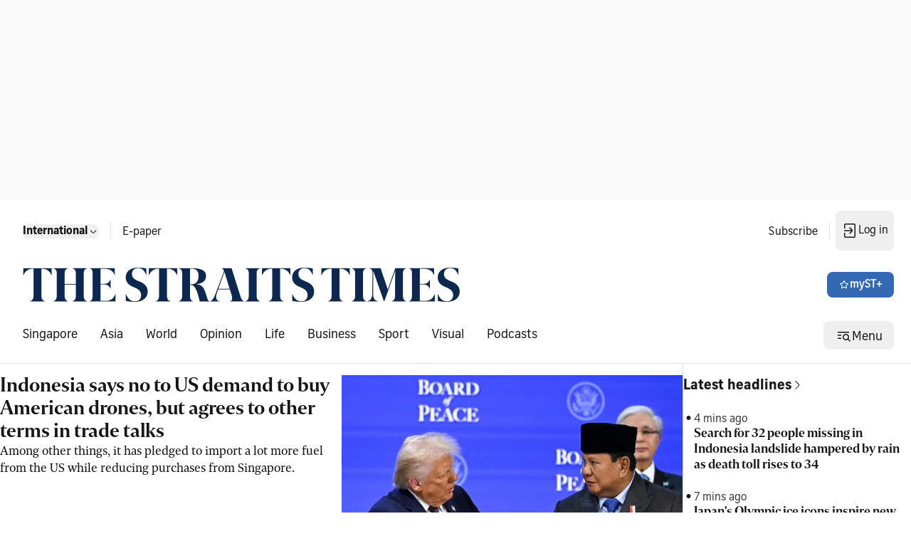

--- FILE ---
content_type: application/javascript; charset=utf-8
request_url: https://fundingchoicesmessages.google.com/f/AGSKWxUDQib0_1_h3sPLRfsJ1oSkQ2s8UPynjwv_it5KVmYltFGb5R0eXw_M_UksosSWcPSw7eyvzKlqnsIoCP9BeMbM7xu9eXwde9wnfmt7nQxN_znTnbEmu2mfifwXhz3BMT37jdVi_W431VyqeFdWQ1CuasJhrzU_lVp2k3K9VCVyoCJD8D4oW-ERLH_E/_/directadvert./inner-ads-/poplivejasmine./ads_new./ads/sidebar-
body_size: -1285
content:
window['38154841-149c-4e7a-ae60-df46b982c102'] = true;